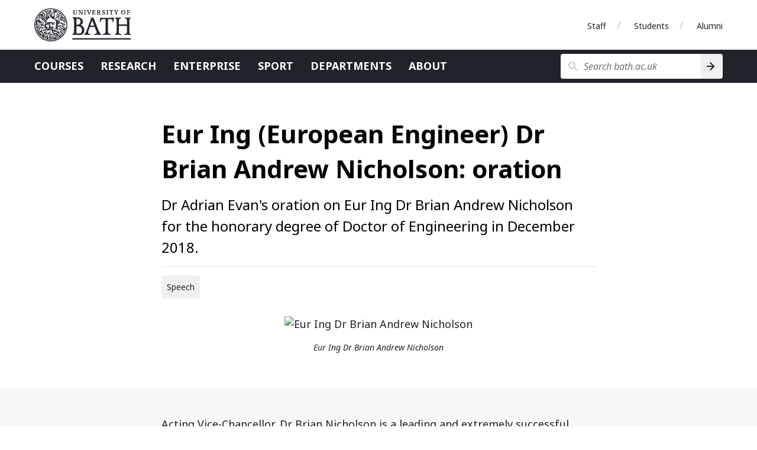

--- FILE ---
content_type: text/html
request_url: https://www.bath.ac.uk/corporate-information/eur-ing-european-engineer-dr-brian-andrew-nicholson-oration/
body_size: 5561
content:

  <!DOCTYPE html>
<html lang="en">
  <head>
    <title>Eur Ing (European Engineer) Dr Brian Andrew Nicholson: oration</title>
    <meta charset="utf-8">
    
    <script nonce="YVczU3VTN0h5ZXJhRk1MSWQzUlhZUUFBQUdJ">dataLayer = [ { 'contentType': 'Y2023CorporateInformation', 'owningOrganisation': 'University of Bath', 'labelNames': '|graduation|2018|', 'lensVersion': '124', 'nonce': 'YVczU3VTN0h5ZXJhRk1MSWQzUlhZUUFBQUdJ' } ]</script>


    <script nonce="YVczU3VTN0h5ZXJhRk1MSWQzUlhZUUFBQUdJ">(function(w,d,s,l,i){w[l]=w[l]||[];w[l].push({'gtm.start':
    new Date().getTime(),event:'gtm.js'});var f=d.getElementsByTagName(s)[0],
    j=d.createElement(s),dl=l!='dataLayer'?'&l='+l:'';j.async=true;j.src=
    'https://www.googletagmanager.com/gtm.js?id='+i+dl;var n=d.querySelector('[nonce]');
    n&&j.setAttribute('nonce',n.nonce||n.getAttribute('nonce'));f.parentNode.insertBefore(j,f);
    })(window,document,'script','dataLayer','GTM-NN6ZCP');</script>


    <meta http-equiv="X-UA-Compatible" content="IE=edge">
    <meta name="viewport" content="width=device-width, initial-scale=1">
    <meta name="description" content="Dr Adrian Evan&#39;s oration on Eur Ing Dr Brian Andrew Nicholson for the honorary degree of Doctor of Engineering in December 2018.">
    <meta name="keywords" content="University of Bath, Y2023CorporateInformation">
    
    <meta name="contentType" content="corporate information">
    
    <meta name="date" content="2023-12-05 17:14:34.235 &#43;0000 GMT">
    
    <meta name="twitter:card" content="summary">
    <meta name="twitter:site" content="@uniofbath">
    <meta name="twitter:title" content="Eur Ing (European Engineer) Dr Brian Andrew Nicholson: oration">
    <meta name="twitter:description" content="Dr Adrian Evan&#39;s oration on Eur Ing Dr Brian Andrew Nicholson for the honorary degree of Doctor of Engineering in December 2018.">
    <link href="https://fonts.googleapis.com/css?family=Noto+Sans:400,400i,700,700i&amp;subset=cyrillic,latin-ext" rel="stylesheet">
    
      <link type="text/css" rel="stylesheet" href="/lens/124/css/university-of-bath/university-of-bath.css">
    
    
    <link rel="apple-touch-icon" sizes="152x152" href="/lens/124/assets/university-of-bath/images/favicon/apple/apple-touch-icon-152x152.png">
    <link rel="apple-touch-icon" sizes="180x180" href="/lens/124/assets/university-of-bath/images/favicon/apple/apple-touch-icon-180x180.png">
    <link rel="icon" sizes="192x192" type="image/png" href="/lens/124/assets/university-of-bath/images/favicon/android/android-chrome-192x192.png">
    <link rel="manifest" href="/lens/124/assets/university-of-bath/images/favicon/manifest.json">
    <link rel="shortcut icon" type="image/x-icon" href="/lens/124/assets/university-of-bath/images/favicon/favicon.ico">
    <meta name="msapplication-config" content="/lens/124/assets/university-of-bath/images/favicon/browserconfig.xml">
    <meta name="msapplication-TileImage" content="/lens/124/assets/university-of-bath/images/favicon/windows/mstile-144x144.png">
    <meta name="msapplication-TileColor" content="#004489">
    <meta name="theme-color" content="#202329">
  
  
  </head>
  <body class="Y2023CorporateInformation no-js">
    
    <a href="#main-content" class="skip-content">Skip to main content</a>
    <noscript><iframe src="//www.googletagmanager.com/ns.html?id=GTM-NN6ZCP"
  height="0" width="0" style="display:none;visibility:hidden"></iframe></noscript>

    

  <div class="header-wrapper">
  <header class="university-brand-header">
    <div class="row column">
      <div class="university-brand-header-flex">
                
        <div class="university-brand">
          <a href="/" class="logo-1-background logo-1 university-logo">University of Bath</a>
        </div>

            
    <nav class="role-nav">
      <ul aria-label="Role navigation">
        <li><a href="https://www.bath.ac.uk/staff/">Staff</a></li>
        <li><a href="https://www.bath.ac.uk/students/">Students</a></li>
        <li><a href="https://www.bath.ac.uk/professional-services/alumni-and-friends/">Alumni</a></li>
      </ul>
    </nav>

      </div>
    </div>
  </header>
    
  <div class="university-nav-bar">
    <div class="row column">
      <div class="university-nav-bar-flex">
                
        <div class="university-brand">
          <a href="/" class="logo-1-background logo-1 university-logo">University of Bath</a>
        </div>

        <nav class="university-nav">
          <input class="university-nav-checkbox" id="university-nav-checkbox" type="checkbox" aria-labelledby="university-nav-label">
          <label for="university-nav-checkbox" class="university-nav-label" id="university-nav-label" aria-haspopup="true">Open menu</label>
          <div class="university-nav-tray">
            <ul aria-label="Site navigation">
              <li><a href="https://www.bath.ac.uk/courses/">Courses</a></li>
              <li><a href="https://www.bath.ac.uk/topics/research/">Research</a></li>
              <li><a href="https://www.bath.ac.uk/professional-services/enterprise-and-entrepreneurship/">Enterprise</a></li>
              <li><a href="https://www.bath.ac.uk/sport">Sport</a></li>
              <li><a href="https://www.bath.ac.uk/departments/">Departments</a></li>
              <li><a href="https://www.bath.ac.uk/topics/about-the-university/">About</a></li>
            </ul>
                
    <nav class="role-nav">
      <ul aria-label="Role navigation">
        <li><a href="https://www.bath.ac.uk/staff/">Staff</a></li>
        <li><a href="https://www.bath.ac.uk/students/">Students</a></li>
        <li><a href="https://www.bath.ac.uk/professional-services/alumni-and-friends/">Alumni</a></li>
      </ul>
    </nav>

          </div>
        </nav>
                
        <div class="university-search" role="search">
          <input class="university-search-checkbox" id="university-search-checkbox" type="checkbox" aria-labelledby="university-search-label">
          <label for="university-search-checkbox" class="university-search-label" id="university-search-label">Open search</label>
          <div class="university-search-tray">
            <form class="university-search-form" method="get" action="//www.bath.ac.uk/search">
              <input class="search-field" aria-label="Search bath.ac.uk" name="query" placeholder="Search bath.ac.uk" title="Type search term here" type="text">
              <input class="search-button" value="Search" type="submit" aria-label="Search">
            </form>
          </div>
        </div>

      </div>
    </div>
  </div>

</div>


  




  <!-- Start the main page content -->
<main>
  <!-- Heading -->
  <section class="corp-info-header-section bg-white stack-section">
    <div class="row column">
      <div class="flex-wrapper">
        <div class="single-item">
          <div class="page-title text-left">
            <h1 id="main-content" class="page-heading">Eur Ing (European Engineer) Dr Brian Andrew Nicholson: oration</h1>
            <h2 class="page-subheading half-padding-bottom">Dr Adrian Evan's oration on Eur Ing Dr Brian Andrew Nicholson for the honorary degree of Doctor of Engineering in December 2018.</h2>
            <hr class="half-padding-bottom">
            <p class="subtype-label">Speech</p>
          </div>
        </div>
      </div>
    </div>
  </section>

  <!-- Page focus -->
<section class="small-padding stack-section">
  <div class="row column text-center">
  
    <figure class="focus image">
      <img src="https://c1.staticflickr.com/5/4855/46051065502_b667a8a8b3_b.jpg" alt="Eur Ing Dr Brian Andrew Nicholson" loading="lazy">
      <figcaption>Eur Ing Dr Brian Andrew Nicholson</figcaption>
    </figure>
  
  </div>
</section>


  <!-- Body Content -->
  <section class="markdown bg-steel-85-light small-padding narrative">
    <div class="row column with-floating-in-page-nav">
      <div class="flex-wrapper">
        <article class="single-item" id="body-content">
          
          <p>Acting Vice-Chancellor, Dr Brian Nicholson is a leading and extremely successful barrister at the Intellectual Property Bar. He is based at 11 South Square Chambers and practises in all areas of Intellectual Property and related fields including Patents, Copyright, Design Rights and Trademarks.</p>

<p>After graduating with a 1st Class BEng (Hons) in Electrical and Electronic Engineering in 1995, Brian stayed at Bath for further study and his PhD entitled “Artificial Intelligence for the Robust Optimisation of Control System Stability” was awarded in 1998. During his PhD, Brian served as a Students’ Union Sabbatical Officer and held the position of Postgraduate Association Chair. On leaving Bath, Brian studied for his Postgraduate Diploma in Law at City University before being called to the Bar (Lincoln’s Inn) in 2000.</p>

<p>In May 2014, following an open competition, Brian was appointed by the Attorney General as Standing Counsel for the Comptroller General of Patents, Designs and Trade Marks. His engineering background means that he is frequently instructed in complex electronic patent disputes that demand in-depth knowledge of the latest technology. To keep up to date, he consults with the leading academics in this area and is never happier than when deep in discussion of new technology with the relevant world expert. Brian’s logical approach to litigation is renowned and he has received numerous award nominations, including a place in the list of the top 100 juniors practising at the Bar of England and Wales across all areas of law.</p>

<p>Although a barrister by profession, at heart Brian remains an electronic engineer and in 2011 he established a fund to enable students from his former department to enjoy the same opportunity he had, of pursuing their passion for electronic engineering through to PhD level. After completing his PhD in bioelectronics, the first recipient of this award, Dr Ben Metcalfe, was subsequently appointed as a Lecturer in the Department of Electronic and Electrical Engineering in August 2016. Brian’s philanthropic support, both financially and as a mentor, was instrumental in helping Ben develop the
independent, critical thinking required for the doctoral process and for his longer-term career.</p>

<p>Brian went on to fund a second PhD Student and, in September 2015, he pledged £139,000 to fund a series of five more studentship over the next ten years. This generous funding will provide the opportunity for students in the Department of Electronic and Electrical Engineering to follow their passion for electronic engineering and pursue doctoral study in a topic of their choosing. This passion for curiosity–driven research is a reflection of Brian’s own love of the discipline and his undiminished thirst for knowledge in this area. In addition to taking a close interest in the projects of all the students he supports, Brian also gives up his very valuable time to give guest lectures to undergraduates on intellectual property issues in electronic engineering. His connection to the Department is ongoing and we look forward to it continuing for many years to come.</p>

<p>Brian is a Chartered Engineer and a registered European Engineer. He is a member of the Institute of Engineering and Technology, the Institute of Electrical and Electronic Engineers, the British Computer Society, the Association for Computing Machinery, the Chancery Bar Association, and the Intellectual Property Bar Association. He is a fellow of the Royal Institution of Great Britain and a fellow of the Royal Society for the Encouragement of Arts, Manufactures, and Commerce.</p>

<p>Both his success as one of the UK’s leading Intellectual Property Barristers and his unfaltering support of Bath, in both academic and philanthropic terms, demonstrate that Brian is an extremely worthy candidate to be awarded the degree of Doctor of Engineering, <em>honoris causa</em>.</p>
        </article>
      </div>
    </div>
  </section>

  <!-- SECTION: Contact us -->

  <div class="about-contact bg-cornflower-25-light small-padding" id="enquiries">

    <section class="contact-us small-padding stack-section">
      <header class="text-center">
        <div class="row column ">
          <div class="section-header">
            <h1 class="section-heading">Enquiries</h1>
            
            <p>If you have any questions, please contact us.</p>
            
          </div>
          
          <hr class="section-header-divider">
          
        </div>
      </header>
      
      <div class="row column " data-equalizer="card-header" data-equalize-on="medium">
        
          <div class="flex-wrapper small-padding">
            
              <article class="card standard-card">
  <header data-equalizer-watch="card-header">
    <h1>Gemma Noyce</h1>
  </header>
  <footer>
    <ul class="no-bullet-list">
      
        <li class="email"><a href="mailto:eventsandceremonies@bath.ac.uk">eventsandceremonies@bath.ac.uk</a></li>
      
      
        <li class="telephone"><a href="tel:+441225385417">01225385417</a></li>
      
    </ul>
  </footer>
</article>

            
          </div>
        
        
      </div>
      
    </section>
  </div>


  <div id="in-page-nav-end"></div>
</main>
<button class="menu-icon dark fixed-off-canvas-btn" id="fixed-off-canvas-btn" type="button" data-toggle="offcanvas-full-screen" aria-haspopup="true">Contents</button>
<div id="offcanvas-full-screen" class="offcanvas-full-screen mobile-in-page-navigation" data-off-canvas aria-labelledby="off-canvas-title">
  <div class="mobile-in-page-nav-header">
    <span class="on-this-page-link">
      <h1 tabindex="0" id="off-canvas-title">On this page</h1>
    </span><button class="in-page-nav-mob-close" id="in-page-nav-mob-close" aria-label="Close in-page navigation menu" data-close="" type="button"></button>
  </div>
  <div class="offcanvas-full-screen-inner">
    <div class="mobile-in-page-nav-link-container">
      <ul class="offcanvas-full-screen-menu">
        
        
        
        
        
          
          
          
          
          

          
          <li><a href="#enquiries">Enquiries</a>
          

          
          
        

        
        </li>

        
        
      </ul>
    </div>
  </div>
</div>
<div class="js-off-canvas-overlay is-overlay-fixed"></div>



      

<aside class="university-awards bg-granite-10-light small-padding">
  <div class="row column text-center">
    <div class="flex-wrapper award-items-group filtered-list-awards">
      
      

      
        <div class="flex-wrapper award-items-horizontal-container award-column">
          <div class="award-items-horizontal-container">
            <a href="https://www.bath.ac.uk/corporate-information/rankings-and-reputation/">
              <img
                class="award-items-horizontal rotation-4"
                src="/lens/124/assets/university-of-bath/images/awards/8th-times-and-sunday-times-GUG-2025.svg"
                alt="8th in the Times and Sunday Times good university guide 2025"
              ><img
                class="award-items-horizontal rotation-4"
                src="/lens/124/assets/university-of-bath/images/awards/9th-daily-mail-uni-guide-2025.svg"
                alt="9th in the Daily Mail university guide 2025"
              >
            </a>

          </div>
        </div></div>
  </div>
</aside>

      
  <footer class="university-footer">
    <div class="row">
      <div class="footer-wrapper">
        <div class="column medium-12">
          <a class="copyright" href="https://www.bath.ac.uk/corporate-information/copyright/">&copy; University of Bath 2026</a>
          <ul class="reverse no-bullet-list">
            <li><a href="https://www.bath.ac.uk/corporate-information/disclaimer/">Disclaimer</a></li>
            <li><a href="https://www.bath.ac.uk/teams/freedom-of-information/">Freedom of information</a></li>
            <li><a href="https://www.bath.ac.uk/corporate-information/modern-slavery-and-human-trafficking-statement/">Modern slavery statement</a></li>
            <li><a href="https://www.bath.ac.uk/corporate-information/privacy-and-cookie-policy/">Privacy and cookie policy</a></li>
            <li><a href="https://www.bath.ac.uk/corporate-information/transparency-information/">Transparency information</a></li>
            <li><a href="https://www.bath.ac.uk/corporate-information/website-accessibility-statement/">Website accessibility statement</a></li>
          </ul>
        </div>
      </div>
    </div>
  </footer>

    
  
  <script src="https://code.jquery.com/jquery-3.7.1.min.js"></script>
  
  
  <script src="https://cdnjs.cloudflare.com/ajax/libs/foundation/6.8.1/js/foundation.min.js"></script>
  
  
  
  
  
  

  

  
  
  
  <script src="/lens/124/assets/school-of-management/js/infographics.js"></script>
  
  
  
  
  <script src="/lens/124/assets/university-of-bath/js/sticky-nav.js"></script>
  
  
  
  
  
  
  <script src="/lens/124/assets/university-of-bath/js/components/in-page-nav.js"></script>
  
  <script src="/lens/124/assets/university-of-bath/js/components/tables.js"></script>
  
  <script src="/lens/124/assets/university-of-bath/js/utm-forms.js" delay></script>

  <script nonce="YVczU3VTN0h5ZXJhRk1MSWQzUlhZUUFBQUdJ">
    $(window).on('load', function () {
      $(document).foundation();
    });
  </script>

  </body>
</html>

